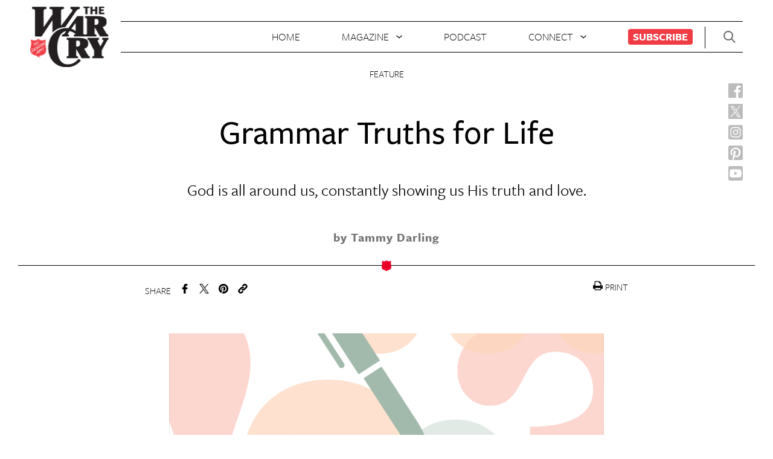

--- FILE ---
content_type: text/html; charset=UTF-8
request_url: http://test.thewarcry.com/articles/grammar-truths-for-life/
body_size: 13492
content:
<!DOCTYPE html>
<html lang="en">
<head>
  <meta charset="UTF-8" />
  <meta name="viewport" content="width=device-width, initial-scale=1.0">
  <meta http-equiv="X-UA-Compatible" content="ie=edge">
  <title>Grammar Truths for Life - The War Cry</title>
  <meta name='robots' content='index, follow, max-image-preview:large, max-snippet:-1, max-video-preview:-1' />
	<style>img:is([sizes="auto" i], [sizes^="auto," i]) { contain-intrinsic-size: 3000px 1500px }</style>
	
	<!-- This site is optimized with the Yoast SEO plugin v25.3 - https://yoast.com/wordpress/plugins/seo/ -->
	<title>Grammar Truths for Life - The War Cry</title>
	<link rel="canonical" href="https://www.thewarcry.org/articles/grammar-truths-for-life/" />
	<meta property="og:locale" content="en_US" />
	<meta property="og:type" content="article" />
	<meta property="og:title" content="Grammar Truths for Life - The War Cry" />
	<meta property="og:description" content="God is all around us, constantly showing us His truth and love." />
	<meta property="og:url" content="http://test.thewarcry.com/articles/grammar-truths-for-life/" />
	<meta property="og:site_name" content="War Cry" />
	<meta property="article:publisher" content="https://www.facebook.com/WarCryUSA/" />
	<meta property="article:modified_time" content="2023-09-01T14:25:08+00:00" />
	<meta property="og:image" content="http://www.blog.thewarcry.org/content/uploads/2023/08/l098ytgy234b2e421m.png" />
	<meta property="og:image:width" content="1200" />
	<meta property="og:image:height" content="630" />
	<meta property="og:image:type" content="image/png" />
	<meta name="twitter:card" content="summary_large_image" />
	<meta name="twitter:site" content="@WarCryUSA" />
	<meta name="twitter:label1" content="Est. reading time" />
	<meta name="twitter:data1" content="5 minutes" />
	<script type="application/ld+json" class="yoast-schema-graph">{"@context":"https://schema.org","@graph":[{"@type":"WebPage","@id":"http://www.blog.thewarcry.org/articles/grammar-truths-for-life/","url":"http://www.blog.thewarcry.org/articles/grammar-truths-for-life/","name":"Grammar Truths for Life - The War Cry","isPartOf":{"@id":"https://sitemaps.thewarcry.org/#website"},"primaryImageOfPage":{"@id":"http://www.blog.thewarcry.org/articles/grammar-truths-for-life/#primaryimage"},"image":{"@id":"http://www.blog.thewarcry.org/articles/grammar-truths-for-life/#primaryimage"},"thumbnailUrl":"http://test.thewarcry.com/content/uploads/2023/08/l098ytgy234b2e421m.png","datePublished":"2023-09-01T00:02:00+00:00","dateModified":"2023-09-01T14:25:08+00:00","breadcrumb":{"@id":"http://www.blog.thewarcry.org/articles/grammar-truths-for-life/#breadcrumb"},"inLanguage":"en-US","potentialAction":[{"@type":"ReadAction","target":["http://www.blog.thewarcry.org/articles/grammar-truths-for-life/"]}]},{"@type":"ImageObject","inLanguage":"en-US","@id":"http://www.blog.thewarcry.org/articles/grammar-truths-for-life/#primaryimage","url":"http://test.thewarcry.com/content/uploads/2023/08/l098ytgy234b2e421m.png","contentUrl":"http://test.thewarcry.com/content/uploads/2023/08/l098ytgy234b2e421m.png","width":1200,"height":630},{"@type":"BreadcrumbList","@id":"http://www.blog.thewarcry.org/articles/grammar-truths-for-life/#breadcrumb","itemListElement":[{"@type":"ListItem","position":1,"name":"Home","item":"https://sitemaps.thewarcry.org/"},{"@type":"ListItem","position":2,"name":"Articles","item":"https://sitemaps.thewarcry.org/articles/"},{"@type":"ListItem","position":3,"name":"Grammar Truths for Life"}]},{"@type":"WebSite","@id":"https://sitemaps.thewarcry.org/#website","url":"https://sitemaps.thewarcry.org/","name":"War Cry","description":"Salvation Army","publisher":{"@id":"https://sitemaps.thewarcry.org/#organization"},"potentialAction":[{"@type":"SearchAction","target":{"@type":"EntryPoint","urlTemplate":"https://sitemaps.thewarcry.org/?s={search_term_string}"},"query-input":{"@type":"PropertyValueSpecification","valueRequired":true,"valueName":"search_term_string"}}],"inLanguage":"en-US"},{"@type":"Organization","@id":"https://sitemaps.thewarcry.org/#organization","name":"War Cry","url":"https://sitemaps.thewarcry.org/","logo":{"@type":"ImageObject","inLanguage":"en-US","@id":"https://sitemaps.thewarcry.org/#/schema/logo/image/","url":"http://blog.blog.mail.thewarcry.org/content/uploads/2023/08/wc-logo-header.png","contentUrl":"http://blog.blog.mail.thewarcry.org/content/uploads/2023/08/wc-logo-header.png","width":132,"height":100,"caption":"War Cry"},"image":{"@id":"https://sitemaps.thewarcry.org/#/schema/logo/image/"},"sameAs":["https://www.facebook.com/WarCryUSA/","https://x.com/WarCryUSA","https://www.instagram.com/warcryusa/","https://www.youtube.com/channel/UC6i9L_tGbs6Qe-9TT9s_0EA/featured"]}]}</script>
	<!-- / Yoast SEO plugin. -->


<script type="text/javascript">
/* <![CDATA[ */
window._wpemojiSettings = {"baseUrl":"https:\/\/s.w.org\/images\/core\/emoji\/15.1.0\/72x72\/","ext":".png","svgUrl":"https:\/\/s.w.org\/images\/core\/emoji\/15.1.0\/svg\/","svgExt":".svg","source":{"concatemoji":"http:\/\/test.thewarcry.com\/WPCore\/wp-includes\/js\/wp-emoji-release.min.js?ver=6.8.1"}};
/*! This file is auto-generated */
!function(i,n){var o,s,e;function c(e){try{var t={supportTests:e,timestamp:(new Date).valueOf()};sessionStorage.setItem(o,JSON.stringify(t))}catch(e){}}function p(e,t,n){e.clearRect(0,0,e.canvas.width,e.canvas.height),e.fillText(t,0,0);var t=new Uint32Array(e.getImageData(0,0,e.canvas.width,e.canvas.height).data),r=(e.clearRect(0,0,e.canvas.width,e.canvas.height),e.fillText(n,0,0),new Uint32Array(e.getImageData(0,0,e.canvas.width,e.canvas.height).data));return t.every(function(e,t){return e===r[t]})}function u(e,t,n){switch(t){case"flag":return n(e,"\ud83c\udff3\ufe0f\u200d\u26a7\ufe0f","\ud83c\udff3\ufe0f\u200b\u26a7\ufe0f")?!1:!n(e,"\ud83c\uddfa\ud83c\uddf3","\ud83c\uddfa\u200b\ud83c\uddf3")&&!n(e,"\ud83c\udff4\udb40\udc67\udb40\udc62\udb40\udc65\udb40\udc6e\udb40\udc67\udb40\udc7f","\ud83c\udff4\u200b\udb40\udc67\u200b\udb40\udc62\u200b\udb40\udc65\u200b\udb40\udc6e\u200b\udb40\udc67\u200b\udb40\udc7f");case"emoji":return!n(e,"\ud83d\udc26\u200d\ud83d\udd25","\ud83d\udc26\u200b\ud83d\udd25")}return!1}function f(e,t,n){var r="undefined"!=typeof WorkerGlobalScope&&self instanceof WorkerGlobalScope?new OffscreenCanvas(300,150):i.createElement("canvas"),a=r.getContext("2d",{willReadFrequently:!0}),o=(a.textBaseline="top",a.font="600 32px Arial",{});return e.forEach(function(e){o[e]=t(a,e,n)}),o}function t(e){var t=i.createElement("script");t.src=e,t.defer=!0,i.head.appendChild(t)}"undefined"!=typeof Promise&&(o="wpEmojiSettingsSupports",s=["flag","emoji"],n.supports={everything:!0,everythingExceptFlag:!0},e=new Promise(function(e){i.addEventListener("DOMContentLoaded",e,{once:!0})}),new Promise(function(t){var n=function(){try{var e=JSON.parse(sessionStorage.getItem(o));if("object"==typeof e&&"number"==typeof e.timestamp&&(new Date).valueOf()<e.timestamp+604800&&"object"==typeof e.supportTests)return e.supportTests}catch(e){}return null}();if(!n){if("undefined"!=typeof Worker&&"undefined"!=typeof OffscreenCanvas&&"undefined"!=typeof URL&&URL.createObjectURL&&"undefined"!=typeof Blob)try{var e="postMessage("+f.toString()+"("+[JSON.stringify(s),u.toString(),p.toString()].join(",")+"));",r=new Blob([e],{type:"text/javascript"}),a=new Worker(URL.createObjectURL(r),{name:"wpTestEmojiSupports"});return void(a.onmessage=function(e){c(n=e.data),a.terminate(),t(n)})}catch(e){}c(n=f(s,u,p))}t(n)}).then(function(e){for(var t in e)n.supports[t]=e[t],n.supports.everything=n.supports.everything&&n.supports[t],"flag"!==t&&(n.supports.everythingExceptFlag=n.supports.everythingExceptFlag&&n.supports[t]);n.supports.everythingExceptFlag=n.supports.everythingExceptFlag&&!n.supports.flag,n.DOMReady=!1,n.readyCallback=function(){n.DOMReady=!0}}).then(function(){return e}).then(function(){var e;n.supports.everything||(n.readyCallback(),(e=n.source||{}).concatemoji?t(e.concatemoji):e.wpemoji&&e.twemoji&&(t(e.twemoji),t(e.wpemoji)))}))}((window,document),window._wpemojiSettings);
/* ]]> */
</script>
<link rel='stylesheet' id='formidable-css' href='http://test.thewarcry.com/content/plugins/formidable/css/formidableforms.css?ver=1242036' type='text/css' media='all' />
<style id='wp-emoji-styles-inline-css' type='text/css'>

	img.wp-smiley, img.emoji {
		display: inline !important;
		border: none !important;
		box-shadow: none !important;
		height: 1em !important;
		width: 1em !important;
		margin: 0 0.07em !important;
		vertical-align: -0.1em !important;
		background: none !important;
		padding: 0 !important;
	}
</style>
<link rel='stylesheet' id='wp-block-library-css' href='http://test.thewarcry.com/WPCore/wp-includes/css/dist/block-library/style.min.css?ver=6.8.1' type='text/css' media='all' />
<style id='classic-theme-styles-inline-css' type='text/css'>
/*! This file is auto-generated */
.wp-block-button__link{color:#fff;background-color:#32373c;border-radius:9999px;box-shadow:none;text-decoration:none;padding:calc(.667em + 2px) calc(1.333em + 2px);font-size:1.125em}.wp-block-file__button{background:#32373c;color:#fff;text-decoration:none}
</style>
<link rel='stylesheet' id='wp-components-css' href='http://test.thewarcry.com/WPCore/wp-includes/css/dist/components/style.min.css?ver=6.8.1' type='text/css' media='all' />
<link rel='stylesheet' id='wp-preferences-css' href='http://test.thewarcry.com/WPCore/wp-includes/css/dist/preferences/style.min.css?ver=6.8.1' type='text/css' media='all' />
<link rel='stylesheet' id='wp-block-editor-css' href='http://test.thewarcry.com/WPCore/wp-includes/css/dist/block-editor/style.min.css?ver=6.8.1' type='text/css' media='all' />
<link rel='stylesheet' id='wp-reusable-blocks-css' href='http://test.thewarcry.com/WPCore/wp-includes/css/dist/reusable-blocks/style.min.css?ver=6.8.1' type='text/css' media='all' />
<link rel='stylesheet' id='wp-patterns-css' href='http://test.thewarcry.com/WPCore/wp-includes/css/dist/patterns/style.min.css?ver=6.8.1' type='text/css' media='all' />
<link rel='stylesheet' id='wp-editor-css' href='http://test.thewarcry.com/WPCore/wp-includes/css/dist/editor/style.min.css?ver=6.8.1' type='text/css' media='all' />
<link rel='stylesheet' id='multi_block-cgb-style-css-css' href='http://test.thewarcry.com/content/mu-plugins/rsc-blocks/dist/blocks.style.build.css?ver=6.8.1' type='text/css' media='all' />
<style id='global-styles-inline-css' type='text/css'>
:root{--wp--preset--aspect-ratio--square: 1;--wp--preset--aspect-ratio--4-3: 4/3;--wp--preset--aspect-ratio--3-4: 3/4;--wp--preset--aspect-ratio--3-2: 3/2;--wp--preset--aspect-ratio--2-3: 2/3;--wp--preset--aspect-ratio--16-9: 16/9;--wp--preset--aspect-ratio--9-16: 9/16;--wp--preset--color--black: #000000;--wp--preset--color--cyan-bluish-gray: #abb8c3;--wp--preset--color--white: #ffffff;--wp--preset--color--pale-pink: #f78da7;--wp--preset--color--vivid-red: #cf2e2e;--wp--preset--color--luminous-vivid-orange: #ff6900;--wp--preset--color--luminous-vivid-amber: #fcb900;--wp--preset--color--light-green-cyan: #7bdcb5;--wp--preset--color--vivid-green-cyan: #00d084;--wp--preset--color--pale-cyan-blue: #8ed1fc;--wp--preset--color--vivid-cyan-blue: #0693e3;--wp--preset--color--vivid-purple: #9b51e0;--wp--preset--gradient--vivid-cyan-blue-to-vivid-purple: linear-gradient(135deg,rgba(6,147,227,1) 0%,rgb(155,81,224) 100%);--wp--preset--gradient--light-green-cyan-to-vivid-green-cyan: linear-gradient(135deg,rgb(122,220,180) 0%,rgb(0,208,130) 100%);--wp--preset--gradient--luminous-vivid-amber-to-luminous-vivid-orange: linear-gradient(135deg,rgba(252,185,0,1) 0%,rgba(255,105,0,1) 100%);--wp--preset--gradient--luminous-vivid-orange-to-vivid-red: linear-gradient(135deg,rgba(255,105,0,1) 0%,rgb(207,46,46) 100%);--wp--preset--gradient--very-light-gray-to-cyan-bluish-gray: linear-gradient(135deg,rgb(238,238,238) 0%,rgb(169,184,195) 100%);--wp--preset--gradient--cool-to-warm-spectrum: linear-gradient(135deg,rgb(74,234,220) 0%,rgb(151,120,209) 20%,rgb(207,42,186) 40%,rgb(238,44,130) 60%,rgb(251,105,98) 80%,rgb(254,248,76) 100%);--wp--preset--gradient--blush-light-purple: linear-gradient(135deg,rgb(255,206,236) 0%,rgb(152,150,240) 100%);--wp--preset--gradient--blush-bordeaux: linear-gradient(135deg,rgb(254,205,165) 0%,rgb(254,45,45) 50%,rgb(107,0,62) 100%);--wp--preset--gradient--luminous-dusk: linear-gradient(135deg,rgb(255,203,112) 0%,rgb(199,81,192) 50%,rgb(65,88,208) 100%);--wp--preset--gradient--pale-ocean: linear-gradient(135deg,rgb(255,245,203) 0%,rgb(182,227,212) 50%,rgb(51,167,181) 100%);--wp--preset--gradient--electric-grass: linear-gradient(135deg,rgb(202,248,128) 0%,rgb(113,206,126) 100%);--wp--preset--gradient--midnight: linear-gradient(135deg,rgb(2,3,129) 0%,rgb(40,116,252) 100%);--wp--preset--font-size--small: 13px;--wp--preset--font-size--medium: 20px;--wp--preset--font-size--large: 36px;--wp--preset--font-size--x-large: 42px;--wp--preset--spacing--20: 0.44rem;--wp--preset--spacing--30: 0.67rem;--wp--preset--spacing--40: 1rem;--wp--preset--spacing--50: 1.5rem;--wp--preset--spacing--60: 2.25rem;--wp--preset--spacing--70: 3.38rem;--wp--preset--spacing--80: 5.06rem;--wp--preset--shadow--natural: 6px 6px 9px rgba(0, 0, 0, 0.2);--wp--preset--shadow--deep: 12px 12px 50px rgba(0, 0, 0, 0.4);--wp--preset--shadow--sharp: 6px 6px 0px rgba(0, 0, 0, 0.2);--wp--preset--shadow--outlined: 6px 6px 0px -3px rgba(255, 255, 255, 1), 6px 6px rgba(0, 0, 0, 1);--wp--preset--shadow--crisp: 6px 6px 0px rgba(0, 0, 0, 1);}:where(.is-layout-flex){gap: 0.5em;}:where(.is-layout-grid){gap: 0.5em;}body .is-layout-flex{display: flex;}.is-layout-flex{flex-wrap: wrap;align-items: center;}.is-layout-flex > :is(*, div){margin: 0;}body .is-layout-grid{display: grid;}.is-layout-grid > :is(*, div){margin: 0;}:where(.wp-block-columns.is-layout-flex){gap: 2em;}:where(.wp-block-columns.is-layout-grid){gap: 2em;}:where(.wp-block-post-template.is-layout-flex){gap: 1.25em;}:where(.wp-block-post-template.is-layout-grid){gap: 1.25em;}.has-black-color{color: var(--wp--preset--color--black) !important;}.has-cyan-bluish-gray-color{color: var(--wp--preset--color--cyan-bluish-gray) !important;}.has-white-color{color: var(--wp--preset--color--white) !important;}.has-pale-pink-color{color: var(--wp--preset--color--pale-pink) !important;}.has-vivid-red-color{color: var(--wp--preset--color--vivid-red) !important;}.has-luminous-vivid-orange-color{color: var(--wp--preset--color--luminous-vivid-orange) !important;}.has-luminous-vivid-amber-color{color: var(--wp--preset--color--luminous-vivid-amber) !important;}.has-light-green-cyan-color{color: var(--wp--preset--color--light-green-cyan) !important;}.has-vivid-green-cyan-color{color: var(--wp--preset--color--vivid-green-cyan) !important;}.has-pale-cyan-blue-color{color: var(--wp--preset--color--pale-cyan-blue) !important;}.has-vivid-cyan-blue-color{color: var(--wp--preset--color--vivid-cyan-blue) !important;}.has-vivid-purple-color{color: var(--wp--preset--color--vivid-purple) !important;}.has-black-background-color{background-color: var(--wp--preset--color--black) !important;}.has-cyan-bluish-gray-background-color{background-color: var(--wp--preset--color--cyan-bluish-gray) !important;}.has-white-background-color{background-color: var(--wp--preset--color--white) !important;}.has-pale-pink-background-color{background-color: var(--wp--preset--color--pale-pink) !important;}.has-vivid-red-background-color{background-color: var(--wp--preset--color--vivid-red) !important;}.has-luminous-vivid-orange-background-color{background-color: var(--wp--preset--color--luminous-vivid-orange) !important;}.has-luminous-vivid-amber-background-color{background-color: var(--wp--preset--color--luminous-vivid-amber) !important;}.has-light-green-cyan-background-color{background-color: var(--wp--preset--color--light-green-cyan) !important;}.has-vivid-green-cyan-background-color{background-color: var(--wp--preset--color--vivid-green-cyan) !important;}.has-pale-cyan-blue-background-color{background-color: var(--wp--preset--color--pale-cyan-blue) !important;}.has-vivid-cyan-blue-background-color{background-color: var(--wp--preset--color--vivid-cyan-blue) !important;}.has-vivid-purple-background-color{background-color: var(--wp--preset--color--vivid-purple) !important;}.has-black-border-color{border-color: var(--wp--preset--color--black) !important;}.has-cyan-bluish-gray-border-color{border-color: var(--wp--preset--color--cyan-bluish-gray) !important;}.has-white-border-color{border-color: var(--wp--preset--color--white) !important;}.has-pale-pink-border-color{border-color: var(--wp--preset--color--pale-pink) !important;}.has-vivid-red-border-color{border-color: var(--wp--preset--color--vivid-red) !important;}.has-luminous-vivid-orange-border-color{border-color: var(--wp--preset--color--luminous-vivid-orange) !important;}.has-luminous-vivid-amber-border-color{border-color: var(--wp--preset--color--luminous-vivid-amber) !important;}.has-light-green-cyan-border-color{border-color: var(--wp--preset--color--light-green-cyan) !important;}.has-vivid-green-cyan-border-color{border-color: var(--wp--preset--color--vivid-green-cyan) !important;}.has-pale-cyan-blue-border-color{border-color: var(--wp--preset--color--pale-cyan-blue) !important;}.has-vivid-cyan-blue-border-color{border-color: var(--wp--preset--color--vivid-cyan-blue) !important;}.has-vivid-purple-border-color{border-color: var(--wp--preset--color--vivid-purple) !important;}.has-vivid-cyan-blue-to-vivid-purple-gradient-background{background: var(--wp--preset--gradient--vivid-cyan-blue-to-vivid-purple) !important;}.has-light-green-cyan-to-vivid-green-cyan-gradient-background{background: var(--wp--preset--gradient--light-green-cyan-to-vivid-green-cyan) !important;}.has-luminous-vivid-amber-to-luminous-vivid-orange-gradient-background{background: var(--wp--preset--gradient--luminous-vivid-amber-to-luminous-vivid-orange) !important;}.has-luminous-vivid-orange-to-vivid-red-gradient-background{background: var(--wp--preset--gradient--luminous-vivid-orange-to-vivid-red) !important;}.has-very-light-gray-to-cyan-bluish-gray-gradient-background{background: var(--wp--preset--gradient--very-light-gray-to-cyan-bluish-gray) !important;}.has-cool-to-warm-spectrum-gradient-background{background: var(--wp--preset--gradient--cool-to-warm-spectrum) !important;}.has-blush-light-purple-gradient-background{background: var(--wp--preset--gradient--blush-light-purple) !important;}.has-blush-bordeaux-gradient-background{background: var(--wp--preset--gradient--blush-bordeaux) !important;}.has-luminous-dusk-gradient-background{background: var(--wp--preset--gradient--luminous-dusk) !important;}.has-pale-ocean-gradient-background{background: var(--wp--preset--gradient--pale-ocean) !important;}.has-electric-grass-gradient-background{background: var(--wp--preset--gradient--electric-grass) !important;}.has-midnight-gradient-background{background: var(--wp--preset--gradient--midnight) !important;}.has-small-font-size{font-size: var(--wp--preset--font-size--small) !important;}.has-medium-font-size{font-size: var(--wp--preset--font-size--medium) !important;}.has-large-font-size{font-size: var(--wp--preset--font-size--large) !important;}.has-x-large-font-size{font-size: var(--wp--preset--font-size--x-large) !important;}
:where(.wp-block-post-template.is-layout-flex){gap: 1.25em;}:where(.wp-block-post-template.is-layout-grid){gap: 1.25em;}
:where(.wp-block-columns.is-layout-flex){gap: 2em;}:where(.wp-block-columns.is-layout-grid){gap: 2em;}
:root :where(.wp-block-pullquote){font-size: 1.5em;line-height: 1.6;}
</style>
<link rel='stylesheet' id='style-css' href='http://test.thewarcry.com/content/themes/warcry-theme/style.css?ver=1.1.1' type='text/css' media='all' />
<script type="text/javascript" src="http://test.thewarcry.com/WPCore/wp-includes/js/jquery/jquery.min.js?ver=3.7.1" id="jquery-core-js"></script>
<script type="text/javascript" src="http://test.thewarcry.com/WPCore/wp-includes/js/jquery/jquery-migrate.min.js?ver=3.4.1" id="jquery-migrate-js"></script>
<script type="text/javascript" src="http://test.thewarcry.com/content/themes/warcry-theme/uneets/dist/js/main.js?ver=1" id="uneets-dist-js"></script>
<link rel="https://api.w.org/" href="http://test.thewarcry.com/wp-json/" /><link rel="alternate" title="JSON" type="application/json" href="http://test.thewarcry.com/wp-json/wp/v2/articles/8407" /><link rel="EditURI" type="application/rsd+xml" title="RSD" href="http://test.thewarcry.com/WPCore/xmlrpc.php?rsd" />
<meta name="generator" content="WordPress 6.8.1" />
<link rel='shortlink' href='http://test.thewarcry.com/?p=8407' />
<link rel="alternate" title="oEmbed (JSON)" type="application/json+oembed" href="http://test.thewarcry.com/wp-json/oembed/1.0/embed?url=http%3A%2F%2Ftest.thewarcry.com%2Farticles%2Fgrammar-truths-for-life%2F" />
<link rel="alternate" title="oEmbed (XML)" type="text/xml+oembed" href="http://test.thewarcry.com/wp-json/oembed/1.0/embed?url=http%3A%2F%2Ftest.thewarcry.com%2Farticles%2Fgrammar-truths-for-life%2F&#038;format=xml" />
<script>document.documentElement.className += " js";</script>
<link rel="icon" href="http://test.thewarcry.com/content/uploads/2019/04/cropped-Salvation_Army-32x32.png" sizes="32x32" />
<link rel="icon" href="http://test.thewarcry.com/content/uploads/2019/04/cropped-Salvation_Army-192x192.png" sizes="192x192" />
<link rel="apple-touch-icon" href="http://test.thewarcry.com/content/uploads/2019/04/cropped-Salvation_Army-180x180.png" />
<meta name="msapplication-TileImage" content="http://test.thewarcry.com/content/uploads/2019/04/cropped-Salvation_Army-270x270.png" />
  <link rel="stylesheet" href="https://use.typekit.net/twd7hgg.css">
	
 <!-- Clicky tracker code -->
  <!-- <script>
    var clicky_site_ids = clicky_site_ids || []; clicky_site_ids.push(101160460);
  </script>
  <script async src="//static.getclicky.com/js"></script> -->
  <!-- end of Clicky tracker code -->
  <!-- Google tag (gtag.js) -->
  <script async src="https://www.googletagmanager.com/gtag/js?id=UA-36054614-1"></script>
  <script>
    window.dataLayer = window.dataLayer || [];
    function gtag(){dataLayer.push(arguments);}
    gtag('js', new Date());
    gtag('config', 'G-PK2V3XXC96');
  </script>
  <!-- End Google tag (gtag.js) -->
  <script>
      (function(w,d,s,l,i){w[l]=w[l]||[];w[l].push({'gtm.start':
              new Date().getTime(),event:'gtm.js'});var f=d.getElementsByTagName(s)[0],
          j=d.createElement(s),dl=l!='dataLayer'?'&l='+l:'';j.async=true;j.src=
          'https://www.googletagmanager.com/gtm.js?id='+i+dl;f.parentNode.insertBefore(j,f);
      })(window,document,'script','dataLayer','GTM-PM72BF7');
  </script>
  <!-- End Google Tag Manager -->
  <!-- Facebook Pixel Code --> <script> !function(f,b,e,v,n,t,s) {if(f.fbq)return;n=f.fbq=function(){n.callMethod? n.callMethod.apply(n,arguments):n.queue.push(arguments)}; if(!f._fbq)f._fbq=n;n.push=n;n.loaded=!0;n.version='2.0'; n.queue=[];t=b.createElement(e);t.async=!0; t.src=v;s=b.getElementsByTagName(e)[0]; s.parentNode.insertBefore(t,s)}(window,document,'script', 'https://connect.facebook.net/en_US/fbevents.js'); fbq('init', '726967074407315'); fbq('track', 'PageView'); </script> <noscript> <img height="1" width="1" src="https://www.facebook.com/tr?id=726967074407315&ev=PageView &noscript=1"/> </noscript> <!-- End Facebook Pixel Code -->
  </head>
<body class="wp-singular articles-template-default single single-articles postid-8407 wp-theme-warcry-theme u_body ">
<!-- Google Tag Manager (noscript) -->
<noscript>
    <iframe src="https://www.googletagmanager.com/ns.html?id=GTM-PM72BF7"
                  height="0" width="0" style="display:none;visibility:hidden"></iframe>
</noscript>
<!-- End Google Tag Manager (noscript) -->
  <header class="u_home-header">
  <div class="u_home-header--top-bar">
    <div class="logo-container">
      <h1 class="m_logo">
  <a href="/">
    <span>WarCry</span>
    <img class="m_logo--warcry-img" src="http://test.thewarcry.com/content/themes/warcry-theme/uneets/dist/assets/img/wc-logo-header.png">
  </a>
</h1>
    </div>
    <div class="nav-container">
      <nav class="m_header-nav">
  <ul>
          <li>
                <a href="/">Home</a>              </li>
          <li>
                <span >Magazine</span>                  <ul class="dropdown">
                          <li>
                <a href="http://test.thewarcry.com/about/">About</a>              </li>
                          <li>
                <a href="http://test.thewarcry.com/current-issue-magazine/">Current Issue</a>              </li>
                          <li>
                <a href="http://test.thewarcry.com/magazines/">Archive</a>              </li>
                          <li>
                <a href="https://www.thewarcry.org/articles">All Articles</a>              </li>
                      </ul>
              </li>
          <li>
                <a href="https://www.thewarcry.org/board-matters/">Podcast</a>              </li>
          <li>
                <span >Connect</span>                  <ul class="dropdown">
                          <li>
                <a href="http://test.thewarcry.com/submission-guidelines/">Write for Us</a>              </li>
                          <li>
                <a href="http://test.thewarcry.com/contact-us/">Contact Us</a>              </li>
                          <li>
                <a href="http://test.thewarcry.com/get-emails/">Get Emails</a>              </li>
                      </ul>
              </li>
          <li>
                <a href="http://test.thewarcry.com/subscribe/">Subscribe</a>              </li>
      </ul>
</nav>
    </div>
    <div class="header-actions-container">
      <div class="m_header-actions">
        <button class="search-btn">
          <svg class="m_svgxlink"  >
  <use xlink:href="/content/themes/warcry-theme/uneets/dist/assets/stack/svg/sprite.stack.svg#search-icon" />
</svg>
        </button>
        <div class="mobile-nav-button-container">
          <button class="u_open-nav-overlay-button">
  <svg class="m_svgxlink"  >
  <use xlink:href="/content/themes/warcry-theme/uneets/dist/assets/stack/svg/sprite.stack.svg#menu-icon" />
</svg>
</button>        </div>
      </div>
    </div>
    <a class="mobile" href="/">
      <img class="m_logo--warcry-img-mobile" src="http://test.thewarcry.com/content/themes/warcry-theme/uneets/dist/assets/img/wc-logo-footer.png">
    </a>
  </div>
  <div class="social-bar">
    <ul class="m_social-side ">
  <li>
    <a class="fb" href="https://www.facebook.com/WarCryUSA/" target="_blank" rel="noopener noreferrer">
      <span>Facebook</span>
      <img class="m_logo--warcry-img" src="http://test.thewarcry.com/content/themes/warcry-theme/uneets/dist/assets/img/facebook-new.svg">
    </a>
  </li>
  <li>
    <a class="tw" href="https://x.com/WarCryUSA" target="_blank" rel="noopener noreferrer">
      <span>Twitter</span>
      <img class="m_logo--warcry-img" src="http://test.thewarcry.com/content/themes/warcry-theme/uneets/dist/assets/img/twitter-new.svg">
    </a>
  </li>
  <li>
    <a class="ig" href="https://www.instagram.com/warcryusa/" target="_blank" rel="noopener noreferrer">
      <span>Instagram</span>
      <img class="m_logo--warcry-img" src="http://test.thewarcry.com/content/themes/warcry-theme/uneets/dist/assets/img/instagram-new.svg">
    </a>
  </li>
  <li>
    <a class="pi" href="https://www.pinterest.com/usnpublications/" target="_blank" rel="noopener noreferrer">
      <span>Pinterest</span>
      <img class="m_logo--warcry-img" src="http://test.thewarcry.com/content/themes/warcry-theme/uneets/dist/assets/img/pinterest-new.svg">
    </a>
  </li>
  <li>
    <a class="yt" href="https://www.youtube.com/channel/UC6i9L_tGbs6Qe-9TT9s_0EA/featured" target="_blank" rel="noopener noreferrer">
      <span>Youtube</span>
      <img class="m_logo--warcry-img" src="http://test.thewarcry.com/content/themes/warcry-theme/uneets/dist/assets/img/youtube-new.svg">
    </a>
  </li>
  </ul>
  </div>
</header>
  <main class="main-content">
    <div class="u_tpl-basic-article">
  <!-- <div class="u_tpl-basic-article--sign-up-form desktop">
      </div> -->
  <div class="m_article-header-v2 ">
  <div class="wrapper">
        <div class="info">
      <div class="main-tag">Feature</div>
      <h2 class="title">Grammar Truths for Life</h2>
            <span class="excerpt">God is all around us, constantly showing us His truth and love.</span>
                  <span class="author">by Tammy Darling</span>
          </div>
  </div>
</div>
  <div class="m_social-share">
  <div class="u_share ">
  <span>Share</span>
  <ul class="share-links">
    <li>
      <a href="https://www.facebook.com/sharer/sharer.php?u=http://test.thewarcry.com/grammar-truths-for-life/">
      <svg class="m_svgxlink"  >
  <use xlink:href="/content/themes/warcry-theme/uneets/dist/assets/stack/svg/sprite.stack.svg#noun_Facebook" />
</svg>
</a>
    </li>
    <li>
      <a href="https://twitter.com/home?status=http://test.thewarcry.com/grammar-truths-for-life/">
      <svg class="m_svgxlink"  >
  <use xlink:href="/content/themes/warcry-theme/uneets/dist/assets/stack/svg/sprite.stack.svg#twitter" />
</svg>
</a>
    </li>
    <li>
      <a href="https://pinterest.com/pin/create/button/?url=http://test.thewarcry.com/grammar-truths-for-life//&media=&description=">
      <svg class="m_svgxlink"  >
  <use xlink:href="/content/themes/warcry-theme/uneets/dist/assets/stack/svg/sprite.stack.svg#pinterest" />
</svg>
</a>
    </li>
    <li>
      <a href="mailto:?&body=http://test.thewarcry.com/grammar-truths-for-life/">
      <svg class="m_svgxlink"  >
  <use xlink:href="/content/themes/warcry-theme/uneets/dist/assets/stack/svg/sprite.stack.svg#noun_link" />
</svg>
</a>
    </li>
  </ul>
  
</div>
  <div class="print">
    <a href="javascript:window.print()">
      <svg class="m_svgxlink"  >
  <use xlink:href="/content/themes/warcry-theme/uneets/dist/assets/stack/svg/sprite.stack.svg#print" />
</svg>
<span>PRINT</span></a>
  </div>
</div>
    <div class="u_content isArticle">
<div class="wrapper">
    <div class="content">
      
<figure class="wp-block-image size-large"><img loading="lazy" decoding="async" width="1024" height="538" src="https://www.thewarcry.org/content/uploads/2023/08/l098ytgy234b2e421m-1024x538.png" alt="" class="wp-image-8408" srcset="http://test.thewarcry.com/content/uploads/2023/08/l098ytgy234b2e421m-1024x538.png 1024w, http://test.thewarcry.com/content/uploads/2023/08/l098ytgy234b2e421m-300x158.png 300w, http://test.thewarcry.com/content/uploads/2023/08/l098ytgy234b2e421m-768x403.png 768w, http://test.thewarcry.com/content/uploads/2023/08/l098ytgy234b2e421m-800x420.png 800w, http://test.thewarcry.com/content/uploads/2023/08/l098ytgy234b2e421m-460x242.png 460w, http://test.thewarcry.com/content/uploads/2023/08/l098ytgy234b2e421m.png 1200w" sizes="auto, (max-width: 1024px) 100vw, 1024px" /></figure>



<p><strong>“Grammar saves lives!”</strong> When I saw this meme on Facebook, I couldn’t help but laugh. The accompanying “proof” made the headline even funnier:&nbsp;</p>



<p>“Let’s eat kids.”</p>



<p>“Let’s eat, kids.”</p>



<p>Well, when you look at it that way, I guess grammar really can save lives! Aside from the humor of it all, the meme got me thinking that maybe there’s more to punctuation than just good grammar. The more I thought about it, the more I knew I was on to something. And I soon realized that even on a spiritual level, grammar is crucial.</p>



<p>Let’s take a closer look at how these grammar truths can help us throughout life:</p>



<h2 class="wp-block-heading">Period</h2>



<p>One of the definitions of the use of a period in a sentence is “a punctuation mark used chiefly to mark the end of a declarative sentence.” A period can also mean, “the completion of a single action.”&nbsp;</p>



<p>“It is finished.” Jesus’ final words (John 19:30 NIV) spoken just before dying on the cross are arguably the most important and life-changing words ever. The fact that Jesus was declaring, “It is finished” means that He was publicly making known formally, officially and explicitly that all He had been sent to do had been completed.</p>



<p>And the enemy of our souls can’t do anything about it. It is finished. And the period at the end of Jesus’ declaration seals it. With the completion of a single action (remember, the other definition of period), Jesus did what we couldn’t do and now we are totally and completely free. Period.</p>



<h2 class="wp-block-heading">Exclamation</h2>



<p>In grammar, an exclamation point indicates strong feelings and conveys emotion. If we’re really riled up when writing or texting, we may use several exclamation points at the end of a statement.</p>



<p>In recent years I’ve been on a bit of an emotional roller coaster. I’m sure many of you can relate. But let me just say that God is big enough to handle all our exclamations — written or spoken. Our emotions are no surprise to Him.&nbsp;</p>



<p>However, no matter what we’re going through, we can always fall back on one of the best exclamations of all time: God is good! The remembrance of this exclamation causes our hope to rise, our faith to step forward and our joy to return.</p>



<p>And because God is so good, we have the privilege of exclaiming that truth to others. As Psalm 145:3 proclaims, “Great is the LORD! He is most worthy of praise! No one can measure his greatness.”&nbsp;</p>



<h2 class="wp-block-heading">Question</h2>



<p>I don’t believe there’s anyone among us who hasn’t questioned God. Why did You let her die? What am I going to do? Why won’t You answer me? When are You going to move? How could You let that happen?&nbsp;</p>



<p>Habakkuk had some questions for God of his own: “How long, Lord, must I call for help, but you do not listen? Or cry out to you, ‘Violence!’ but you do not save?” (Habakkuk 1:2 NIV). In fact, there are quite a few people in the Bible who had questions for God, which indicates that it’s okay to question.</p>



<p>Those God-directed questions may come from doubt, anger, fear or sorrow, and they’re still okay to ask. Asking questions is how we learn. It’s how we process, even if we don’t receive an answer that makes sense to us. Questions are often the start of conversations, even hard ones. So, go ahead and ask, but don’t forget to listen.&nbsp;</p>



<h2 class="wp-block-heading">Comma</h2>



<p>One purpose of a comma is to indicate a pause between parts of a sentence. “Be still, and know that I am God” (Psalm 46:10 NIV). Read that again to understand just how important that comma — that pause — is to what is being said. That pause is crucial.</p>



<p>The pauses in our life are essential. Those pauses can mean the difference between responding and reacting, between peace and anger, between success and failure … and so much more.</p>



<p>I’ve learned to applaud the pause and commas taught me to do that. I once had an English teacher who insisted that we properly pause when reading aloud any sentence that contained a comma. Grammatically, that brief pause cleared up a lot of confusion; spiritually, it has done the same and much more.</p>



<h2 class="wp-block-heading">Semicolon</h2>



<p>Simply put, a semicolon says, “It’s not over yet; there’s more to come.” That’s my definition. An official definition states that a semicolon “indicates a pause, typically between two main clauses, that is more pronounced than that indicated by a comma.”</p>



<p>So, with a semicolon, there’s more to come. It’s not over. That’s not the end of the story. Job loss? That’s just life semicolon; there’s more to come. Betrayal? Death of a loved one? There’s more to come. It’s not over yet.</p>



<p>Life itself is a semicolon. There is always more to come. When we pass from this world into our eternal home, there’s still more to come. For this reason, we can always rejoice!</p>



<h2 class="wp-block-heading">Ellipsis</h2>



<p>An ellipsis is used to show where words have been left out, often for brevity’s sake. Ellipsis comes from a Greek word that means “omission.” Used in this manner, an ellipsis reminds us that we don’t have to verbalize every thought. It really is okay (and often quite beneficial) to just keep our mouths closed at times.</p>



<p>Another purpose of an ellipsis is to show a pause in thought. Again, those pauses are so very important. And when we pause before speaking and check in with God, we’ll know what to say and what to leave out. Double bonus.</p>



<p>Perhaps it’s just the writer in me, but I do love grammar! I believe God speaks to us in many ways and in this case, through punctuation. God is all around us, constantly showing us His truth and love. May we have eyes to see. &nbsp;</p>



<p><em>Tammy Darling&nbsp;is a freelance writer who lives in rural Pennsylvania.</em></p>
    </div>
  </div>
</div>
      <div class="u_tpl-basic-article--all-articles-button">

      <a href="http://test.thewarcry.com/articles/">ALL Articles</a>

  </div>
  <div class="u_article-next-prev">
  <div class="prev">
      <a href="http://test.thewarcry.com/articles/diy-rolled-ice-cream/">
      <div class="u_article-next-prev--thumbnail prev_thumbnail" style="background-image: url('http://test.thewarcry.com/content/uploads/2023/08/RolledIceCream_300ppi_v2.png')"></div>
      <div class="detail">
        <div class="u_article-next-prev--detail--label prev_label">Previous Article</div>
        <div class="u_article-next-prev--detail--title prev_title">DIY Rolled Ice Cream</div>
      </div>
    </a>
    
  </div>  
    <div class="next">
    <a href="http://test.thewarcry.com/articles/national-seminar-on-holiness/">
      <div class="detail">
        <div class="u_article-next-prev--detail--label next_label">Next Article</div>
        <div class="u_article-next-prev--detail--title next_title">National Seminar on Holiness</div>
      </div>
      <div class="u_article-next-prev--thumbnail next_thumbnail" style="background-image: url('http://test.thewarcry.com/content/uploads/2023/09/NSH-2023-Group.png')"></div>
    </a>
  </div>
  </div>

  <div class="u_tpl-basic-article--sign-up-form mobile">
    <div class="m_sign-up-form">
  <div class="frm_forms  with_frm_style frm_style_formidable-style-2" id="frm_form_6_container" >
<form enctype="multipart/form-data" method="post" class="frm-show-form  frm_js_validate  frm_ajax_submit  frm_pro_form " id="form_dcf01" >
<div class="frm_form_fields ">
<fieldset>
<legend class="frm_screen_reader">Newsletter - Sign Up</legend>

<div class="frm_fields_container">
<input type="hidden" name="frm_action" value="create" />
<input type="hidden" name="form_id" value="6" />
<input type="hidden" name="frm_hide_fields_6" id="frm_hide_fields_6" value="" />
<input type="hidden" name="form_key" value="dcf01" />
<input type="hidden" name="item_meta[0]" value="" />
<input type="hidden" id="frm_submit_entry_6" name="frm_submit_entry_6" value="c7139c9d02" /><input type="hidden" name="_wp_http_referer" value="/articles/grammar-truths-for-life/" /><div id="frm_field_70_container" class="frm_form_field  frm_html_container form-field"><span>Sign up for updates</span></div>
<div id="frm_field_68_container" class="frm_form_field form-field  frm_required_field frm_inside_container frm_half">
    <label for="field_email" class="frm_primary_label">Email
        <span class="frm_required"></span>
    </label>
    <input type="email" id="field_email" name="item_meta[68]" value=""  data-reqmsg="Email cannot be blank." aria-required="true" data-invmsg="Email is invalid" aria-invalid="false"  />
    
    
</div>
<div id="frm_field_77_container" class="frm_form_field form-field  frm_none_container">
    <div  id="field_946bl_label" class="frm_primary_label"> 
        <span class="frm_required"></span>
    </div>
    <div  id="field_946bl" class="frm-g-recaptcha" data-sitekey="6LeB7TwlAAAAAE_4skYDOxDXzd7DhbGNdjNWr_Yf" data-size="normal" data-theme="light"></div>
    
    
</div>
<div id="frm_field_305_container" class="frm_form_field form-field ">
	<div class="frm_submit frm_half">

<button class="frm_button_submit frm_final_submit" type="submit"   formnovalidate="formnovalidate">Subscribe</button>

</div>
</div>
	<input type="hidden" name="item_key" value="" />
			<div id="frm_field_323_container">
			<label for="field_cv9mc" >
				If you are human, leave this field blank.			</label>
			<input  id="field_cv9mc" type="text" class="frm_form_field form-field frm_verify" name="item_meta[323]" value=""  />
		</div>
		<input name="frm_state" type="hidden" value="04KqHtgPcxqZ3wtL12V41V2gapWu54r/6W8Br13lWk1N5mHxdlvKiLUbj4fCRK/N" /></div>
</fieldset>
</div>

</form>
</div>
</div>
  </div>
</div>
  </main>
  
<footer class="m_footer">
  <div class="m_footer--logo-container">
    <h1 class="m_logo-footer">
  <a href="/">
    <span>WarCry</span>
    <img class="m_logo--warcry-img" src="http://test.thewarcry.com/content/themes/warcry-theme/uneets/dist/assets/img/wc-logo-footer.png">
  </a>
</h1>
  </div>
  <div class="social-container">
    <span class="footer-social-text">Stay in touch</span>
    <ul class="m_social-networks m_social-networks__inverted">
  <li>
    <a class="fb" href="https://www.facebook.com/WarCryUSA/" target="_blank" rel="noopener noreferrer">
      <span>Facebook</span>
      <svg class="m_svgxlink"  >
  <use xlink:href="/content/themes/warcry-theme/uneets/dist/assets/stack/svg/sprite.stack.svg#facebook" />
</svg>
    </a>
  </li>
  <li>
    <a class="tw" href="https://x.com/WarCryUSA" target="_blank" rel="noopener noreferrer">
      <span>Twitter</span>
      <svg class="m_svgxlink"  >
  <use xlink:href="/content/themes/warcry-theme/uneets/dist/assets/stack/svg/sprite.stack.svg#twitter" />
</svg>
    </a>
  </li>
  <li>
    <a class="ig" href="https://www.instagram.com/warcryusa/" target="_blank" rel="noopener noreferrer">
      <span>Instagram</span>
      <svg class="m_svgxlink"  >
  <use xlink:href="/content/themes/warcry-theme/uneets/dist/assets/stack/svg/sprite.stack.svg#instagram" />
</svg>
    </a>
  </li>
  <li>
    <a class="pi" href="https://www.pinterest.com/usnpublications/" target="_blank" rel="noopener noreferrer">
      <span>Pinterest</span>
      <svg class="m_svgxlink"  >
  <use xlink:href="/content/themes/warcry-theme/uneets/dist/assets/stack/svg/sprite.stack.svg#pinterest" />
</svg>
    </a>
  </li>
  <li>
    <a class="yt" href="https://www.youtube.com/channel/UC6i9L_tGbs6Qe-9TT9s_0EA/featured" target="_blank" rel="noopener noreferrer">
      <span>Youtube</span>
      <svg class="m_svgxlink"  >
  <use xlink:href="/content/themes/warcry-theme/uneets/dist/assets/stack/svg/sprite.stack.svg#youtube" />
</svg>
    </a>
  </li>
    <li>
    <a class="email" href="mailto:war_cry@usn.salvationarmy.org" target="_blank" rel="noopener noreferrer">
      <span>Email</span>
      <svg class="m_svgxlink"  >
  <use xlink:href="/content/themes/warcry-theme/uneets/dist/assets/stack/svg/sprite.stack.svg#mail" />
</svg>
    </a>
  </li>
  </ul>
  </div>
  <div class="subscribe-in-print">
    <p class="subscribe-in-print-text">Would you like <cite>The War Cry</cite> delivered to your door?</p>
    <p class="subscribe-in-print-link"><a href="https://www.thewarcry.org/subscribe/">Subscribe in print</a></p>
  </div>
  <div class="menu-container">
    <ul><li>Resources<ul class="sub-menu"><li><a href="http://test.thewarcry.com/army-101/">Army 101</a></li><li><a href="https://www.thewarcry.org/contact-us/">Contact us</a></li><li><a href="http://test.thewarcry.com/mediakit/">Advertising</a></li><li><a href="http://donate.salvationarmyusa.org" target="_blank">Donate</a></li><li><a href="http://www.salvationarmyusa.org/usn/privacypolicy/" target="_blank">Privacy Policy</a></li></ul></li><li>Products<ul class="sub-menu"><li><a href="https://www.thewarcry.org/treasury">War Cry Treasury</a></li><li><a href="http://peermag.org" target="_blank">Peer</a></li><li><a href="https://www.thewarcry.org/crest-books/" target="_blank">Crest Books</a></li><li><a href="https://www.thewarcry.org/word-deed/">Word & Deed</a></li></ul></li><li>Partners<ul class="sub-menu"><li><a href="https://www.salvationarmy.org/ihq/" target="_blank">IHQ</a></li><li><a href="https://www.salvationarmy.org/ihq/usanational" target="_blank">NHQ</a></li></ul></li></ul>  </div>
  <div class="link-advertise-container">
    <a href="https://www.thewarcry.org/mediakit/">Advertising</a>
  </div>
  <span class="copyright">
    &copy;2026 The Salvation Army
  </span>
</footer>

  <div class="u_body--overlays">
    <div class="u_nav-overlay">
  <div class="wrapper">
    <div class="u_nav-overlay--top-bar">
      <div class="logo-container">
        <h1 class="m_logo">
  <a href="/">
    <span>WarCry</span>
    <img class="m_logo--warcry-img" src="http://test.thewarcry.com/content/themes/warcry-theme/uneets/dist/assets/img/wc-logo-header.png">
  </a>
</h1>
      </div>
      <div class="mobile-nav-button-container">
        <button class="u_close-nav-overlay-button">
  <svg class="m_svgxlink"  >
  <use xlink:href="/content/themes/warcry-theme/uneets/dist/assets/stack/svg/sprite.stack.svg#close-icon" />
</svg>
</button>      </div>
      <a href="/">
      <img class="m_logo--warcry-img-mobile mobile" src="http://test.thewarcry.com/content/themes/warcry-theme/uneets/dist/assets/img/wc-logo-footer.png">
      </a>
  </div>
    </div>
    <div class="u_nav-overlay--main-section">
      <div class="nav-section">
        <div class="search-container">
          <form class="u_search-bar u_search-bar__small" method="GET" action="/"> 
  <label for="search-field">Search:</label>
  <input class="search-input" type="text" name="s" placeholder="Search" value="" />
  <input class="do-search-btn" type="submit" value="search here" />
</form>
        </div>
        <div class="social-networks-container">
          <ul class="m_social-networks ">
  <li>
    <a class="fb" href="https://www.facebook.com/WarCryUSA/" target="_blank" rel="noopener noreferrer">
      <span>Facebook</span>
      <svg class="m_svgxlink"  >
  <use xlink:href="/content/themes/warcry-theme/uneets/dist/assets/stack/svg/sprite.stack.svg#facebook" />
</svg>
    </a>
  </li>
  <li>
    <a class="tw" href="https://x.com/WarCryUSA" target="_blank" rel="noopener noreferrer">
      <span>Twitter</span>
      <svg class="m_svgxlink"  >
  <use xlink:href="/content/themes/warcry-theme/uneets/dist/assets/stack/svg/sprite.stack.svg#twitter" />
</svg>
    </a>
  </li>
  <li>
    <a class="ig" href="https://www.instagram.com/warcryusa/" target="_blank" rel="noopener noreferrer">
      <span>Instagram</span>
      <svg class="m_svgxlink"  >
  <use xlink:href="/content/themes/warcry-theme/uneets/dist/assets/stack/svg/sprite.stack.svg#instagram" />
</svg>
    </a>
  </li>
  <li>
    <a class="pi" href="https://www.pinterest.com/usnpublications/" target="_blank" rel="noopener noreferrer">
      <span>Pinterest</span>
      <svg class="m_svgxlink"  >
  <use xlink:href="/content/themes/warcry-theme/uneets/dist/assets/stack/svg/sprite.stack.svg#pinterest" />
</svg>
    </a>
  </li>
  <li>
    <a class="yt" href="https://www.youtube.com/channel/UC6i9L_tGbs6Qe-9TT9s_0EA/featured" target="_blank" rel="noopener noreferrer">
      <span>Youtube</span>
      <svg class="m_svgxlink"  >
  <use xlink:href="/content/themes/warcry-theme/uneets/dist/assets/stack/svg/sprite.stack.svg#youtube" />
</svg>
    </a>
  </li>
  </ul>
        </div>
        <nav>
          <ul class="u_nav-overlay--nav">
                        <li>
                            <a class="" href="/">Home</a>
                          </li>
                        <li>
                            <span class="" >Magazine</span>
                            <ul>
                                <li>
                  <a href="http://test.thewarcry.com/about/">About</a>
                </li>
                                <li>
                  <a href="http://test.thewarcry.com/current-issue-magazine/">Current Issue</a>
                </li>
                                <li>
                  <a href="http://test.thewarcry.com/magazines/">Archive</a>
                </li>
                                <li>
                  <a href="https://www.thewarcry.org/articles">All Articles</a>
                </li>
                              </ul>
                          </li>
                        <li>
                            <a class="" href="https://www.thewarcry.org/board-matters/">Podcast</a>
                          </li>
                        <li>
                            <span class="" >Connect</span>
                            <ul>
                                <li>
                  <a href="http://test.thewarcry.com/submission-guidelines/">Write for Us</a>
                </li>
                                <li>
                  <a href="http://test.thewarcry.com/contact-us/">Contact Us</a>
                </li>
                                <li>
                  <a href="http://test.thewarcry.com/get-emails/">Get Emails</a>
                </li>
                              </ul>
                          </li>
                        <li>
                            <a class="" href="http://test.thewarcry.com/subscribe/">Subscribe</a>
                          </li>
                      </ul>
        </nav>
      </div>
      <div class="issue-section">
        <div class="m_issue-hero">
  <div class="container">
    <div class="image-container" style="background-image:url('http://test.thewarcry.com/content/uploads/2022/08/Aug22Cover-460x603-460x603-460x603-1-460x603-460x603-460x603-460x603-460x603-460x603.png')">
      <img src="http://test.thewarcry.com/content/uploads/2022/08/Aug22Cover-460x603-460x603-460x603-1-460x603-460x603-460x603-460x603-460x603-460x603.png" />
    </div>
    <div class="content">
      <h5>Our Latest Issue</h5>
      <p></p>
      <a href="/subscribe">Get the issue</a>
    </div>
  </div>
</div>      </div>
    </div>
  </div>
</div>
    <div class="u_search-overlay">
  <button class="close-search-btn">
    Close Search
  </button>
  <div class="wrapper">
    <div class="search-container">
      <form class="u_search-bar " method="GET" action="/"> 
  <label for="search-field">Search:</label>
  <input class="search-input" type="text" name="s" placeholder="Search" value="" />
  <input class="do-search-btn" type="submit" value="search here" />
</form>
    </div>
  </div>
</div>  </div>
    <script>
				( function() {
					const style = document.createElement( 'style' );
					style.appendChild( document.createTextNode( '#frm_field_323_container {visibility:hidden;overflow:hidden;width:0;height:0;position:absolute;}' ) );
					document.head.appendChild( style );
					document.currentScript?.remove();
				} )();
			</script><script type="speculationrules">
{"prefetch":[{"source":"document","where":{"and":[{"href_matches":"\/*"},{"not":{"href_matches":["\/WPCore\/wp-*.php","\/WPCore\/wp-admin\/*","\/content\/uploads\/*","\/content\/*","\/content\/plugins\/*","\/content\/themes\/warcry-theme\/*","\/*\\?(.+)"]}},{"not":{"selector_matches":"a[rel~=\"nofollow\"]"}},{"not":{"selector_matches":".no-prefetch, .no-prefetch a"}}]},"eagerness":"conservative"}]}
</script>
<script type="text/javascript" id="formidable-js-extra">
/* <![CDATA[ */
var frm_js = {"ajax_url":"http:\/\/test.thewarcry.com\/WPCore\/wp-admin\/admin-ajax.php","images_url":"http:\/\/test.thewarcry.com\/content\/plugins\/formidable\/images","loading":"Loading\u2026","remove":"Remove","offset":"4","nonce":"c51b01284f","id":"ID","no_results":"No results match","file_spam":"That file looks like Spam.","calc_error":"There is an error in the calculation in the field with key","empty_fields":"Please complete the preceding required fields before uploading a file.","focus_first_error":"1","include_alert_role":"1","include_resend_email":""};
var frm_password_checks = {"eight-char":{"label":"Eight characters minimum","regex":"\/^.{8,}$\/","message":"Passwords require at least 8 characters"},"lowercase":{"label":"One lowercase letter","regex":"#[a-z]+#","message":"Passwords must include at least one lowercase letter"},"uppercase":{"label":"One uppercase letter","regex":"#[A-Z]+#","message":"Passwords must include at least one uppercase letter"},"number":{"label":"One number","regex":"#[0-9]+#","message":"Passwords must include at least one number"},"special-char":{"label":"One special character","regex":"\/(?=.*[^a-zA-Z0-9])\/","message":"Password is invalid"}};
var frmCheckboxI18n = {"errorMsg":{"min_selections":"This field requires a minimum of %1$d selected options but only %2$d were submitted."}};
/* ]]> */
</script>
<script type="text/javascript" src="http://test.thewarcry.com/content/plugins/formidable-pro/js/frm.min.js?ver=6.22-jquery" id="formidable-js"></script>
<script type="text/javascript" id="formidable-js-after">
/* <![CDATA[ */
window.frm_js.repeaterRowDeleteConfirmation = "Are you sure you want to delete this row?";
window.frm_js.datepickerLibrary = "default";
/* ]]> */
</script>
<script type="text/javascript" defer="defer" async="async" src="https://www.google.com/recaptcha/api.js?onload=frmRecaptcha&amp;render=explicit&amp;ver=3" id="captcha-api-js"></script>
<script>
/*<![CDATA[*/
/*]]>*/
</script>
</body>
</html>


--- FILE ---
content_type: text/css
request_url: http://test.thewarcry.com/content/mu-plugins/rsc-blocks/dist/blocks.style.build.css?ver=6.8.1
body_size: 520
content:
.wp-block-ys-profile-picture:after{content:'';display:table;clear:both}@media (min-width: 940px){.wp-block-ys-profile-picture{display:-ms-flexbox;display:flex}}.wp-block-ys-profile-picture>div.profile-image-column{margin-bottom:20px}@media (min-width: 940px){.wp-block-ys-profile-picture>div.profile-image-column{-ms-flex-preferred-size:200px;flex-basis:200px;-ms-flex-positive:0;flex-grow:0;-ms-flex-negative:0;flex-shrink:0}}.wp-block-ys-profile-picture>div.profile-image-column>img.profile-avatar{width:150px;border-radius:1000px;display:block;margin-left:auto;margin-right:auto}@media (min-width: 940px){.wp-block-ys-profile-picture>div.profile-image-column>img.profile-avatar{margin:0 0}}.wp-block-ys-profile-picture>div.content-column{-ms-flex-preferred-size:100%;flex-basis:100%}
.wp-block-ys-blocks-ys-accordion{margin-bottom:20px}.wp-block-ys-blocks-ys-accordion:after{content:'';display:table;clear:both}.wp-block-ys-blocks-ys-accordion details summary{cursor:pointer;display:block;background-color:#000;color:#fff;font-size:22px ;font-size:2.2rem ;line-height:1em;padding:30px 30px;position:relative}.wp-block-ys-blocks-ys-accordion details summary:after{content:'+';position:absolute;top:50%;right:30px;-webkit-transform:translateY(-50%);-ms-transform:translateY(-50%);transform:translateY(-50%);font-size:30px ;font-size:3rem }.wp-block-ys-blocks-ys-accordion details summary::-webkit-details-marker{display:none}.wp-block-ys-blocks-ys-accordion details div.ys-accordion-text{padding:30px 30px}.wp-block-ys-blocks-ys-accordion details[open] summary:after{content:'–'}
